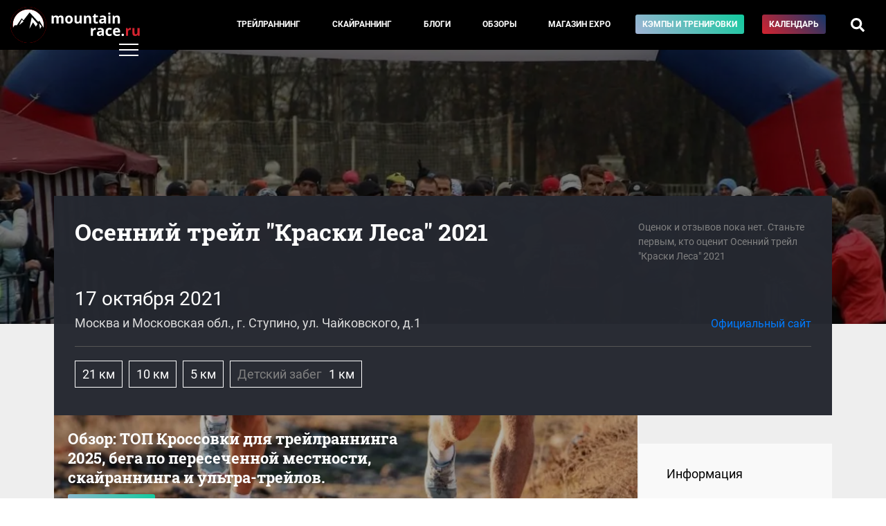

--- FILE ---
content_type: text/html; charset=UTF-8
request_url: https://mountain-race.ru/events/osennij-trejl-kraski-lesa/2021-1/rating/
body_size: 6288
content:
<!DOCTYPE html>
<html lang="ru-RU">
<head>
    <meta charset="UTF-8">
    <meta http-equiv="X-UA-Compatible" content="IE=edge">
    <meta name="viewport" content="width=device-width, initial-scale=1">
    <meta name="csrf-param" content="_csrf-frontend">
<meta name="csrf-token" content="P5Amh1G8m5Ykp2se0zxM_4idP6S28MTgU8IHoKPRFhFP2mrtNdr48HWTCGi_bgWZ5OxK3dCygI4GgXCN8KZQJQ==">
    <title>Осенний трейл &quot;Краски Леса&quot; 2021 | Отзывы участников и рейтинг гонки</title>
    <meta property="keywords" content="Осенний трейл &quot;Краски Леса&quot;, соревнования по скайраннингу, соревнования по трейлраннингу, календарь соревнований, скайраннинг в России, трейлраннинг в России">
<meta property="description" content="Отзывы участников и рейтинг гонки Осенний трейл &quot;Краски Леса&quot; 2021">
<meta property="og:url" content="http://mountain-race.ru/events/osennij-trejl-kraski-lesa/2021-1/rating/">
<meta property="og:image" content="http://mountain-race.ru/uploads/calendar/2c95412e9180c3827182f89ac53c4f9c.webp">
<meta property="og:title" content="Осенний трейл &quot;Краски Леса&quot; 2021 | Отзывы участников и рейтинг гонки">
<meta property="og:description" content="Отзывы участников и рейтинг гонки Осенний трейл &quot;Краски Леса&quot; 2021">
<link type="image/svg+xml" href="/favicon.svg" rel="icon">
<link type="font/woff" href="/fonts/Roboto-Regular.woff" rel="preload" crossorigin="anonymous" as="font">
<link type="font/woff" href="/fonts/Roboto-Medium.woff" rel="preload" crossorigin="anonymous" as="font">
<link type="font/woff" href="/fonts/Roboto-Bold.woff" rel="preload" crossorigin="anonymous" as="font">
<link type="font/woff" href="/fonts/RobotoSlab-Bold.woff" rel="preload" crossorigin="anonymous" as="font">
<link href="/css/main.css?v=3.24" rel="stylesheet" crossorigin="anonymous">        <!-- Yandex.Metrika counter -->
<script type="text/javascript" >
    (function (d, w, c) {
        (w[c] = w[c] || []).push(function() {
            try {
                w.yaCounter30397907 = new Ya.Metrika({
                    id:30397907,
                    clickmap:true,
                    trackLinks:true,
                    accurateTrackBounce:true
                });
            } catch(e) { }
        });

        var n = d.getElementsByTagName("script")[0],
            s = d.createElement("script"),
            f = function () { n.parentNode.insertBefore(s, n); };
        s.type = "text/javascript";
        s.async = true;
        s.src = "https://mc.yandex.ru/metrika/watch.js";

        if (w.opera == "[object Opera]") {
            d.addEventListener("DOMContentLoaded", f, false);
        } else { f(); }
    })(document, window, "yandex_metrika_callbacks");
</script>
<noscript><div><img src="https://mc.yandex.ru/watch/30397907" style="position:absolute; left:-9999px;" alt="" /></div></noscript>
<!-- /Yandex.Metrika counter -->
</head>
<body>
<style>
    .menu__link--camp{
        background: linear-gradient(45deg,#a1b3d5,#12ca9e);
        white-space: nowrap;
    }
</style>
    <div class="pageWrap">
        <header class="header">
            <div class="row align-items-center justify-content-between no-gutters">
                <div class="col-auto">
                    <div class="header__logo">
                        <a href="/">
                                                            <img src="/img/mountain-race.ru.svg" alt="mountain-race.ru">
                                                    </a>
                    </div>
                </div>
                <div class="col-auto">
                    <div class="menu d-none d-lg-block">
                        <div class="row no-gutters align-items-center">
                            <div class="col-12 col-md">
                                <div class="menu__inner">
                                    <div class="row">
                                        <div class="col">
                                            <div class="menu__item">
                                                <a href="/cat/trail-running/" class="menu__link">Трейлраннинг</a>
                                            </div>
                                        </div>
                                        <div class="col">
                                            <div class="menu__item">
                                                <a href="/cat/skyrunning/" class="menu__link">Скайраннинг</a>
                                            </div>
                                        </div>
                                        <div class="col">
                                            <div class="menu__item">
                                                <a href="/blogs" class="menu__link menu__link--blogs">Блоги</a>
                                            </div>
                                        </div>
                                        <div class="col">
                                            <div class="menu__item">
                                                <a href="/cat/equipment/" class="menu__link">Обзоры</a>
                                            </div>
                                        </div>
                                        <div class="col">
                                            <div class="menu__item">
                                                <a href="/seller/expo/" class="menu__link">Магазин&nbsp;EXPO</a>
                                            </div>
                                        </div>
                                        <div class="col">
                                            <div class="menu__item">
                                                <a href="/training/" class="menu__link menu__link--camp">Кэмпы и тренировки</a>
                                            </div>
                                        </div>
                                        <div class="col">
                                            <div class="menu__item">
                                                <a href="/events/" class="menu__link menu__link--calendar">Календарь</a>
                                            </div>
                                        </div>
                                        <div class="col">
                                            <div class="menu__item">
                                                <a href="#" class="menu__link menu__link--search"><i class="fas fa-search"></i></a>
                                            </div>
                                        </div>
                                        <div class="menu__search d-flex align-items-center">
    <form action="/search/" class="menu__search__form">
        <input type="text" name="q" class="menu__search__input" placeholder="Введите запрос" value="">
        <div class="menu__search__close"><i class="fas fa-times"></i></div>
    </form>
</div>

                                    </div>
                                </div>
                            </div>
                            <div class="col-12 col-md-auto">
                                <div class="row">
                                    <div class="col-12 col-md-auto order-2 order-md-1">

                                    </div>
                                    <div class="col-12 col-md-auto order-1 order-md-2">
                                    </div>
                                </div>
                            </div>
                        </div>
                    </div>
                </div>
                <div class="col-auto d-md-none">
                    <a href="/search/">
                        <div class="mobile__searchTrigger"><i class="fas fa-search"></i></div>
                    </a>
                </div>
                <div class="col-auto">
                    <div class="header__rightBlock">
                        <div class="menu__trigger"><span class="menu__trigger__line"></span></div>
                    </div>
                </div>
            </div>
        </header>
        <div class="mainMenu">
          <div class="mainMenu__inner">
            <div class="container">
                <div class="row">
                    <div class="col-6">
                        <div class="mainMenu__section">
                            <div class="mainMenu__section__head"><div class="mainMenu__label">Материалы и темы</div></div>
                            <div class="mainMenu__section__item"><a href="/cat/trail-running/" class="mainMenu__link">Трейлраннинг</a></div>
                            <div class="mainMenu__section__item"><a href="/cat/skyrunning/" class="mainMenu__link">Скайраннинг</a></div>
                            <div class="mainMenu__section__item"><a href="/cat/interview/" class="mainMenu__link">Интервью</a></div>
                            <div class="mainMenu__section__item"><a href="/cat/equipment/" class="mainMenu__link">Обзоры</a></div>
                            <div class="mainMenu__section__item"><a href="/cat/routes/" class="mainMenu__link">Маршруты</a></div>
                        </div>
                        <div class="mainMenu__section">
                            <div class="mainMenu__section__head"><a href="/blogs" class="mainMenu__link">Блоги</a></div>
                        </div>
                        <div class="mainMenu__section">
                            <div class="mainMenu__section__head"><div class="mainMenu__label">Меню пользователя</div></div>
                                                            <div class="mainMenu__section__item"><a href="/login/" class="mainMenu__link mainMenu__link--login">Войти</a></div>
                                                    </div>
                    </div>
                    <div class="col-6">
                        <div class="mainMenu__section">
                            <div class="mainMenu__section__head"></div>
                            <div class="mainMenu__section__item"><a href="/events/" class="mainMenu__link mainMenu__link--calendar">Календарь соревнований</a></div>
                        </div>
                        <div class="mainMenu__section">
                            <div class="mainMenu__section__head"><div class="mainMenu__label">Mountain Race Team | Тренировки</div></div>
                            <div class="mainMenu__section__item"><a href="/training/camps/" class="mainMenu__link">Тренировочные сборы</a></div>
                            <div class="mainMenu__section__item"><a href="/training/#online" class="mainMenu__link">Дистанционные тренировки</a></div>
                            <div class="mainMenu__section__item"><a href="/cat/training/" class="mainMenu__link">Статьи</a></div>
                            <div class="mainMenu__section__item"><a href="https://boosty.to/mountainrace" class="mainMenu__link">Mountain Race Club на Boosty</a></div>
                            <div class="mainMenu__section__item"><a href="/seller/expo/" class="mainMenu__link">Магазин EXPO</a></div>
                        </div>
                        <div class="mainMenu__section">
                            <div class="mainMenu__section__head"></div>
                            <div class="mainMenu__section__item"><a href="/cat/trail-guide/" class="mainMenu__link mainMenu__link--login"><i class="fab fa-youtube"></i> Гид по трейлам</a></div>
                        </div>
                        <div class="mainMenu__section">
                            <div class="mainMenu__section__head"></div>
                            <div class="mainMenu__section__item"><a href="/search/" class="mainMenu__link"><i class="fas fa-search"></i> Поиск по сайту</a></div>
                        </div>
                    </div>
                    <div class="col-12">
                        <div class="mainMenu__section mainMenu__section--bottom">
                            <div class="mainMenu__section__head"></div>
                            <div class="row align-items-center">
                                <div class="col-12 col-md-auto mainMenu__socBlock">
                                    <a href="https://vk.com/mountain_race" target="_blank" class="mainMenu__link mainMenu__link--soc"><i class="fab fa-vk"></i></a>
                                    <a href="https://t.me/mountainrace" target="_blank" class="mainMenu__link mainMenu__link--soc"><i class="fab fa-telegram-plane"></i></a>
                                    <a href="https://www.strava.com/clubs/589108" target="_blank" class="mainMenu__link mainMenu__link--soc"><i class="fab fa-strava"></i></a>
                                </div>
                                <div class="col"></div>
                                <div class="col-12 col-md-auto">
                                    <div class="mainMenu__section__item"><a href="/page/page/view/?slug=under-construction" class="mainMenu__link">О проекте</a></div>
                                </div>
                                <div class="col-12 col-md-auto">
                                    <div class="mainMenu__section__item"><a href="/for-competition-organizers/" class="mainMenu__link">Организаторам соревнований</a></div>
                                </div>
                                <div class="col-12 col-md-auto">
                                    <div class="mainMenu__section__item"><a href="/page/page/view/?slug=under-construction" class="mainMenu__link">Рекламодателям</a></div>
                                </div>
                            </div>
                        </div>
                    </div>
                </div>
            </div>
          </div>
        </div>
        <div class="calendarDetail__header" style="background-image: url(/uploads/calendar/2c95412e9180c3827182f89ac53c4f9c.webp)">

</div>
<div class="mainBlock mainBlock--event" id="mainBlock">
    <div class="container">
                <div class="calendarDetail__main">
                    <div class="row">
                        <div class="col-lg col-md-12 order-1 order-lg-1">
                                                            <h1 class="calendarDetail__title">Осенний трейл "Краски Леса" 2021</h1>
                                                        <div class="calendarDetail__lid"></div>
                        </div>
                        <div class="col-lg-auto col-md-12 order-6 order-lg-2">
                            <div class="rate__wrap">
                                <a class="rate__link" href="/events/osennij-trejl-kraski-lesa/2021-1/rating/">
                                                                                                                                                    <div class="rate__hint">Оценок и отзывов пока нет. Станьте первым, кто оценит Осенний трейл "Краски Леса" 2021</div>
                                                                    </a>
                            </div>
                        </div>
                        <div class="w-100 order-10 order-lg-3"></div>
                        <div class="col-lg col-md-12 order-2 order-lg-3">
                                                                                                                                                <div class="calendarDetail__date ">17 октября 2021</div>
                                                        <div class="calendarDetail__where">Москва и Московская обл., г. Ступино, ул. Чайковского, д.1</div>
                        </div>
                                                    <div class="col-lg-auto col-md-12 order-3 order-lg-4 align-self-end">
                                <div class="calendarDetail__site"><a href="https://vk.com/fabricasporta" target="_blank">Официальный сайт</a></div>
                            </div>
                                                <div class="col-12 order-4 order-lg-5">
                            <div class="calendarDetail__main__separator"></div>
                        </div>
                        <div class="col-12 order-5 order-lg-6">
                            <div class="calendarDetail__routes">
                                                                    <div class="calendarDetail__route">
                                        <div class="row no-gutters">
                                                                                                                                        <span class="calendarDetail__route__param calendarDetail__route__length">
                                                                                                            21 км
                                                                                                                                                        </span>
                                                                                                                                </div>
                                    </div>
                                                                    <div class="calendarDetail__route">
                                        <div class="row no-gutters">
                                                                                                                                        <span class="calendarDetail__route__param calendarDetail__route__length">
                                                                                                            10 км
                                                                                                                                                        </span>
                                                                                                                                </div>
                                    </div>
                                                                    <div class="calendarDetail__route">
                                        <div class="row no-gutters">
                                                                                                                                        <span class="calendarDetail__route__param calendarDetail__route__length">
                                                                                                            5 км
                                                                                                                                                        </span>
                                                                                                                                </div>
                                    </div>
                                                                    <div class="calendarDetail__route">
                                        <div class="row no-gutters">
                                                                                            <span class="calendarDetail__route__param calendarDetail__route__title">Детский забег</span>
                                                                                                                                        <span class="calendarDetail__route__param calendarDetail__route__length">
                                                                                                            1 км
                                                                                                                                                        </span>
                                                                                                                                </div>
                                    </div>
                                                            </div>
                        </div>
                    </div>
                </div>
        <div class="row no-gutters">
            <div class="col-lg-9 order-2 order-lg-1">
                <style>
    .bannerNews__link{
        display: block;
    }
    .bannerNews__img{
        height: 200px;
        background-size: cover;
        background-position: 50%;
        position: relative;
        padding: 20px;
    }
    .bannerNews__img:before{
        content: '';
        position: absolute;
        top: 0;
        left: 0;
        width: 100%;
        height: 100%;
        background-color: rgba(0,0,0,.3);
    }
    .bannerNews__title{
        font-family: Roboto Slab,serif;
        font-weight: 700;
        line-height: 1.3;
        margin-bottom: 10px;
        color: #fff;
        position: relative;
        z-index: 2;
        font-size: 22px;
        max-width: 500px;
    }
    .bannerNews__button{
        display: inline-block;
        padding: 5px 10px;
        border-radius: 3px;
        font-size: 12px;
        color: #fff;
        text-transform: uppercase;
        font-weight: 700;
        background: linear-gradient(45deg,#a1b3d5,#12ca9e);
        white-space: nowrap;
        z-index: 2;
        position: relative;
    }
    @media (max-width: 767px){
      .bannerNews{
          margin-left: -16px;
          margin-right: -16px;
        }
        .bannerNews__img {
            height: auto;
        }
    }
</style>
<div class="bannerNews">
    <a href="/news/13-luchshih-krossovok-dlya-treylranninga-na-crimea-x-run/" class="bannerNews__link">
        <div class="bannerNews__img lazyload" style="background-image: url(/uploads/news/thumbs/50x50_71a0dc073918771bddb4472a99f7d725.webp);" data-src="/uploads/news/thumbs/thumb_71a0dc073918771bddb4472a99f7d725.webp">
            <div class="bannerNews__title">Обзор: ТОП Кроссовки для трейлраннинга 2025, бега по пересеченной местности, скайраннинга и ультра-трейлов. </div>
            <div class="bannerNews__button">Смотреть обзор</div>
        </div>
    </a>
</div>
                                            <div class="calendarDetail__info">
<h2>Рейтинг «Осенний трейл "Краски Леса"»</h2>
    Оценок и отзывов пока нет. Станьте первым, кто оценит <b>Осенний трейл "Краски Леса"</b>
            <div class="reviewForm">

    <div class="eventsrating__loginBlock__text">Чтобы поставить свою оценку и оставить отзыв, <a href="/login/">авторизуйтесь</a> на сайте</div>
</div>

    
</div>
                                </div>
            <div class="col-lg-3 order-1 order-lg-2">
                <div class="calendarDetail__sideBlock">
                    <div class="calendarDetail__share d-none d-lg-block">
                    </div>
                    <div class="calendarDetail__sideMenu row no-gutters" id="sideMenu">
                        <a href="/events/osennij-trejl-kraski-lesa/2021-1/#mainBlock" class="calendarDetail__sideMenu__item  col col-lg-12">Информация</a>
                        <a href="/events/osennij-trejl-kraski-lesa/2021-1/rating/#mainBlock" class="calendarDetail__sideMenu__item calendarDetail__sideMenu__item--active col col-lg-12">Рейтинг гонки <div class="calendarDetail__sideMenu__item__sub">Оставить свой отзыв</div></a>
                                            </div>

                    <div class="calendarDetail__btnWrap d-none d-lg-block">
                                                <div class="dropdown">
                            <button class="btn btn-primary dropdown-toggle calendarDetail__btn" type="button" id="dropdownMenu2" data-toggle="dropdown" aria-haspopup="true" aria-expanded="false">
                                Все гонки<br><strong>Осенний трейл "Краски Леса"</strong>
                            </button>
                            <div class="dropdown-menu" aria-labelledby="dropdownMenu2">
                                                                                                            <a class="dropdown-item dropdown-item-selected">Осенний трейл "Краски Леса" 2021</a>
                                                                                                </div>
                        </div>
                    </div>
                </div>
            </div>
            <div class="col-12 order-3">
                <div class="calendarDetail__btnWrap d-lg-none">
                                        <div class="dropdown">
                        <button class="btn btn-primary dropdown-toggle calendarDetail__btn" type="button" id="dropdownMenu2" data-toggle="dropdown" aria-haspopup="true" aria-expanded="false">
                            Все гонки<br><strong>Осенний трейл "Краски Леса"</strong>
                        </button>
                        <div class="dropdown-menu" aria-labelledby="dropdownMenu2">
                                                                                                <a class="dropdown-item dropdown-item-selected">Осенний трейл "Краски Леса" 2021</a>
                                                                                    </div>
                    </div>
                </div>
            </div>
        </div>
        
    </div>
</div>

        <footer>
            <div class="container">
                <div class="row">
                    <div class="col-12 col-md order-1 order-md-0">
                        <div class="footer__copy">&copy; 2015–2025 mountain-race.ru</div>
                        <div class="footer__copy" style="max-width: 500px; font-size: 12px;">Полное или частичное копирование материалов сайта «mountain-race.ru» разрешено только при обязательном указании источника и прямой ссылки на исходный материал.</div>
                    </div>
                    <div class="col-12 col-md-auto order-0 order-md-1">
                        <div class="footer__soc">
                            <a href="https://vk.com/mountain_race" target="_blank" class="mainMenu__link mainMenu__link--soc"><i class="fab fa-vk"></i></a>
                            <a href="https://t.me/mountainrace" target="_blank" class="mainMenu__link mainMenu__link--soc"><i class="fab fa-telegram-plane"></i></a>
                            <a href="https://www.strava.com/clubs/589108" target="_blank" class="mainMenu__link mainMenu__link--soc"><i class="fab fa-strava"></i></a>
                        </div>
                    </div>
                </div>
            </div>
        </footer>
    </div>
<script src="/assets/9b7239fa/jquery.js"></script>
<script src="/assets/c01a3461/yii.js"></script>
<script src="https://cdnjs.cloudflare.com/ajax/libs/popper.js/1.12.3/umd/popper.min.js" crossorigin="anonymous" integrity="sha384-vFJXuSJphROIrBnz7yo7oB41mKfc8JzQZiCq4NCceLEaO4IHwicKwpJf9c9IpFgh"></script>
<script src="https://maxcdn.bootstrapcdn.com/bootstrap/4.0.0-beta.2/js/bootstrap.min.js" crossorigin="anonymous" integrity="sha384-alpBpkh1PFOepccYVYDB4do5UnbKysX5WZXm3XxPqe5iKTfUKjNkCk9SaVuEZflJ"></script>
<script src="/libs/jquery.scrollTo/jquery.scrollTo.js" crossorigin="anonymous"></script>
<script src="/libs/jquery.localScroll/jquery.localScroll.min.js" crossorigin="anonymous"></script>
<script src="/js/main.js?v1.70" crossorigin="anonymous"></script>
<script>  $(document).ready(function () {
    $('body').on('click','.menu__link--search', function(e) {
      e.preventDefault();
      if ($('.menu__search').hasClass('menu__search--open') && $('.menu__search__input').val() != '') {
        $('.menu__search__form').submit();
      } else {
        $('.menu__search').addClass('menu__search--open');
        $('.menu__search__input').focus();
      }
    });
    $('body').on('click','.menu__search__close', function(e) {
      $('.menu__search').removeClass('menu__search--open');
    });

    
  });</script></body>
</html>


--- FILE ---
content_type: image/svg+xml
request_url: https://mountain-race.ru/img/mountain-race.ru.svg
body_size: 9461
content:
<svg width="911" height="250" viewBox="0 0 911 250" fill="none" xmlns="http://www.w3.org/2000/svg">
<circle cx="125" cy="125" r="116.5" fill="white" stroke="#FF0000" stroke-width="17"/>
<path fill-rule="evenodd" clip-rule="evenodd" d="M18.6945 144.161L29.75 127H45.5L78.75 79.25L91.75 92.75L134.25 38.25L194.25 103.25L202.75 96.5L231.294 144.225C232.415 137.986 233 131.562 233 125C233 65.3532 184.647 17 125 17C65.3532 17 17 65.3532 17 125C17 131.539 17.5811 137.942 18.6945 144.161ZM250 125C250 194.036 194.036 250 125 250C55.9644 250 0 194.036 0 125C0 55.9644 55.9644 0 125 0C194.036 0 250 55.9644 250 125ZM80 88.75L60.75 126.5L92 101.25L80 88.75ZM200.75 114L207 153L217.75 135L200.75 114ZM149 71.25L132.5 152.5L158 107L177.75 137L190.25 118.25L149 71.25Z" fill="black"/>
<path d="M336.689 115H321.797V83.1152C321.797 79.1764 321.13 76.2305 319.795 74.2773C318.493 72.2917 316.426 71.2988 313.594 71.2988C309.785 71.2988 307.018 72.6986 305.293 75.498C303.568 78.2975 302.705 82.9036 302.705 89.3164V115H287.812V60.4102H299.189L301.191 67.3926H302.021C303.486 64.8861 305.602 62.9329 308.369 61.5332C311.136 60.1009 314.31 59.3848 317.891 59.3848C326.061 59.3848 331.595 62.054 334.492 67.3926H335.811C337.275 64.8535 339.424 62.8841 342.256 61.4844C345.12 60.0846 348.343 59.3848 351.924 59.3848C358.109 59.3848 362.78 60.9798 365.938 64.1699C369.128 67.3275 370.723 72.4056 370.723 79.4043V115H355.781V83.1152C355.781 79.1764 355.114 76.2305 353.779 74.2773C352.477 72.2917 350.41 71.2988 347.578 71.2988C343.932 71.2988 341.198 72.6009 339.375 75.2051C337.585 77.8092 336.689 81.9434 336.689 87.6074V115ZM397.92 87.6074C397.92 93.0111 398.799 97.0964 400.557 99.8633C402.347 102.63 405.244 104.014 409.248 104.014C413.219 104.014 416.068 102.646 417.793 99.9121C419.551 97.1452 420.43 93.0436 420.43 87.6074C420.43 82.2038 419.551 78.151 417.793 75.4492C416.035 72.7474 413.154 71.3965 409.15 71.3965C405.179 71.3965 402.314 72.7474 400.557 75.4492C398.799 78.1185 397.92 82.1712 397.92 87.6074ZM435.664 87.6074C435.664 96.4941 433.32 103.444 428.633 108.457C423.945 113.47 417.419 115.977 409.053 115.977C403.812 115.977 399.189 114.837 395.186 112.559C391.182 110.247 388.105 106.943 385.957 102.646C383.809 98.3496 382.734 93.3366 382.734 87.6074C382.734 78.6882 385.062 71.7546 389.717 66.8066C394.372 61.8587 400.915 59.3848 409.346 59.3848C414.587 59.3848 419.209 60.5241 423.213 62.8027C427.217 65.0814 430.293 68.3529 432.441 72.6172C434.59 76.8815 435.664 81.8783 435.664 87.6074ZM486.641 115L484.639 108.018H483.857C482.262 110.557 480 112.526 477.07 113.926C474.141 115.293 470.804 115.977 467.061 115.977C460.648 115.977 455.814 114.268 452.559 110.85C449.303 107.399 447.676 102.451 447.676 96.0059V60.4102H462.568V92.2949C462.568 96.2337 463.268 99.196 464.668 101.182C466.068 103.135 468.298 104.111 471.357 104.111C475.524 104.111 478.535 102.728 480.391 99.9609C482.246 97.1615 483.174 92.5391 483.174 86.0938V60.4102H498.066V115H486.641ZM564.082 115H549.189V83.1152C549.189 79.1764 548.49 76.2305 547.09 74.2773C545.69 72.2917 543.46 71.2988 540.4 71.2988C536.234 71.2988 533.223 72.6986 531.367 75.498C529.512 78.265 528.584 82.8711 528.584 89.3164V115H513.691V60.4102H525.068L527.07 67.3926H527.9C529.561 64.7559 531.839 62.7702 534.736 61.4355C537.666 60.0684 540.986 59.3848 544.697 59.3848C551.045 59.3848 555.863 61.11 559.15 64.5605C562.438 67.9785 564.082 72.9264 564.082 79.4043V115ZM602.412 104.111C605.016 104.111 608.141 103.542 611.787 102.402V113.486C608.076 115.146 603.519 115.977 598.115 115.977C592.158 115.977 587.812 114.479 585.078 111.484C582.376 108.457 581.025 103.932 581.025 97.9102V71.5918H573.896V65.293L582.1 60.3125L586.396 48.7891H595.918V60.4102H611.201V71.5918H595.918V97.9102C595.918 100.026 596.504 101.589 597.676 102.598C598.88 103.607 600.459 104.111 602.412 104.111ZM657.539 115L654.658 107.578H654.268C651.761 110.736 649.173 112.933 646.504 114.17C643.867 115.374 640.417 115.977 636.152 115.977C630.911 115.977 626.777 114.479 623.75 111.484C620.755 108.49 619.258 104.225 619.258 98.6914C619.258 92.8971 621.276 88.6328 625.312 85.8984C629.382 83.1315 635.501 81.6016 643.672 81.3086L653.145 81.0156V78.623C653.145 73.0892 650.312 70.3223 644.648 70.3223C640.286 70.3223 635.16 71.6406 629.268 74.2773L624.336 64.2188C630.618 60.931 637.585 59.2871 645.234 59.2871C652.559 59.2871 658.174 60.8822 662.08 64.0723C665.986 67.2624 667.939 72.1126 667.939 78.623V115H657.539ZM653.145 89.707L647.383 89.9023C643.053 90.0326 639.831 90.8138 637.715 92.2461C635.599 93.6784 634.541 95.8594 634.541 98.7891C634.541 102.988 636.95 105.088 641.768 105.088C645.218 105.088 647.969 104.095 650.02 102.109C652.103 100.124 653.145 97.487 653.145 94.1992V89.707ZM682.686 46.2988C682.686 41.4486 685.387 39.0234 690.791 39.0234C696.195 39.0234 698.896 41.4486 698.896 46.2988C698.896 48.61 698.213 50.4167 696.846 51.7188C695.511 52.9883 693.493 53.623 690.791 53.623C685.387 53.623 682.686 51.1816 682.686 46.2988ZM698.213 115H683.32V60.4102H698.213V115ZM764.277 115H749.385V83.1152C749.385 79.1764 748.685 76.2305 747.285 74.2773C745.885 72.2917 743.656 71.2988 740.596 71.2988C736.429 71.2988 733.418 72.6986 731.562 75.498C729.707 78.265 728.779 82.8711 728.779 89.3164V115H713.887V60.4102H725.264L727.266 67.3926H728.096C729.756 64.7559 732.035 62.7702 734.932 61.4355C737.861 60.0684 741.182 59.3848 744.893 59.3848C751.24 59.3848 756.058 61.11 759.346 64.5605C762.633 67.9785 764.277 72.9264 764.277 79.4043V115Z" fill="white"/>
<path d="M592.281 145.385C594.299 145.385 595.976 145.531 597.311 145.824L596.188 159.789C594.983 159.464 593.518 159.301 591.793 159.301C587.04 159.301 583.329 160.521 580.66 162.963C578.023 165.404 576.705 168.822 576.705 173.217V201H561.812V146.41H573.092L575.289 155.59H576.021C577.714 152.53 579.993 150.072 582.857 148.217C585.755 146.329 588.896 145.385 592.281 145.385ZM641.891 201L639.01 193.578H638.619C636.113 196.736 633.525 198.933 630.855 200.17C628.219 201.374 624.768 201.977 620.504 201.977C615.263 201.977 611.129 200.479 608.102 197.484C605.107 194.49 603.609 190.225 603.609 184.691C603.609 178.897 605.628 174.633 609.664 171.898C613.733 169.132 619.853 167.602 628.023 167.309L637.496 167.016V164.623C637.496 159.089 634.664 156.322 629 156.322C624.638 156.322 619.511 157.641 613.619 160.277L608.688 150.219C614.97 146.931 621.936 145.287 629.586 145.287C636.91 145.287 642.525 146.882 646.432 150.072C650.338 153.262 652.291 158.113 652.291 164.623V201H641.891ZM637.496 175.707L631.734 175.902C627.405 176.033 624.182 176.814 622.066 178.246C619.951 179.678 618.893 181.859 618.893 184.789C618.893 188.988 621.301 191.088 626.119 191.088C629.57 191.088 632.32 190.095 634.371 188.109C636.454 186.124 637.496 183.487 637.496 180.199V175.707ZM689.84 201.977C672.848 201.977 664.352 192.65 664.352 173.998C664.352 164.721 666.663 157.641 671.285 152.758C675.908 147.842 682.532 145.385 691.158 145.385C697.473 145.385 703.137 146.622 708.15 149.096L703.756 160.619C701.412 159.675 699.231 158.91 697.213 158.324C695.195 157.706 693.176 157.396 691.158 157.396C683.411 157.396 679.537 162.898 679.537 173.9C679.537 184.577 683.411 189.916 691.158 189.916C694.023 189.916 696.676 189.542 699.117 188.793C701.559 188.012 704 186.807 706.441 185.18V197.924C704.033 199.454 701.591 200.512 699.117 201.098C696.676 201.684 693.583 201.977 689.84 201.977ZM741.744 155.98C738.587 155.98 736.113 156.99 734.322 159.008C732.532 160.993 731.507 163.826 731.246 167.504H752.145C752.079 163.826 751.119 160.993 749.264 159.008C747.408 156.99 744.902 155.98 741.744 155.98ZM743.844 201.977C735.055 201.977 728.186 199.551 723.238 194.701C718.29 189.851 715.816 182.982 715.816 174.096C715.816 164.949 718.095 157.885 722.652 152.904C727.242 147.891 733.574 145.385 741.646 145.385C749.361 145.385 755.367 147.582 759.664 151.977C763.961 156.371 766.109 162.442 766.109 170.189V177.416H730.904C731.067 181.648 732.32 184.952 734.664 187.328C737.008 189.704 740.296 190.893 744.527 190.893C747.815 190.893 750.924 190.551 753.854 189.867C756.783 189.184 759.843 188.093 763.033 186.596V198.119C760.429 199.421 757.646 200.382 754.684 201C751.721 201.651 748.108 201.977 743.844 201.977ZM776.119 194.018C776.119 191.283 776.852 189.216 778.316 187.816C779.781 186.417 781.913 185.717 784.713 185.717C787.415 185.717 789.498 186.433 790.963 187.865C792.46 189.298 793.209 191.348 793.209 194.018C793.209 196.589 792.46 198.624 790.963 200.121C789.465 201.586 787.382 202.318 784.713 202.318C781.979 202.318 779.863 201.602 778.365 200.17C776.868 198.705 776.119 196.654 776.119 194.018Z" fill="white"/>
<path d="M837.203 145.385C839.221 145.385 840.898 145.531 842.232 145.824L841.109 159.789C839.905 159.464 838.44 159.301 836.715 159.301C831.962 159.301 828.251 160.521 825.582 162.963C822.945 165.404 821.627 168.822 821.627 173.217V201H806.734V146.41H818.014L820.211 155.59H820.943C822.636 152.53 824.915 150.072 827.779 148.217C830.676 146.329 833.818 145.385 837.203 145.385ZM890.816 201L888.814 194.018H888.033C886.438 196.557 884.176 198.526 881.246 199.926C878.316 201.293 874.98 201.977 871.236 201.977C864.824 201.977 859.99 200.268 856.734 196.85C853.479 193.399 851.852 188.451 851.852 182.006V146.41H866.744V178.295C866.744 182.234 867.444 185.196 868.844 187.182C870.243 189.135 872.473 190.111 875.533 190.111C879.7 190.111 882.711 188.728 884.566 185.961C886.422 183.161 887.35 178.539 887.35 172.094V146.41H902.242V201H890.816Z" fill="#D4232F"/>
</svg>
